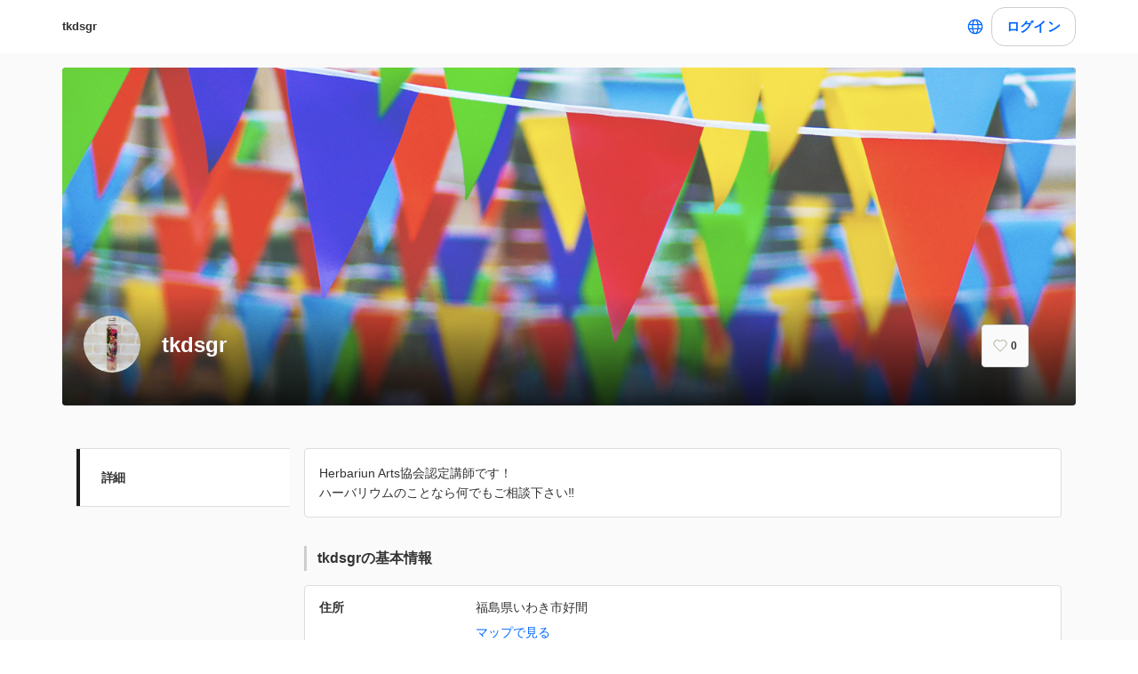

--- FILE ---
content_type: text/css
request_url: https://assets.coubic.com/_next/static/css/b79044a4c5ee3e4d.css
body_size: 2332
content:
.Lightbox_Lightbox__NACbE .Lightbox_Lightbox__List__mr2TZ{width:calc(100% - 17px - 17px);margin:13px auto}.Lightbox_Lightbox__NACbE .Lightbox_Lightbox__Button__FWhNd{-webkit-box-sizing:border-box;box-sizing:border-box;width:80px;height:80px;margin:2.5px;padding:0;overflow:hidden;border:1px solid #dedede;background-color:#fff}.Lightbox_Lightbox__NACbE .Lightbox_Lightbox__Thumbnail__5nF1O{width:80px;height:80px;-o-object-fit:contain;object-fit:contain}.StarRating_StarRating__eoYYF{display:-ms-flexbox;display:flex;width:60px}.StarRating_StarRating__eoYYF.StarRating_isMedium__cLXKI{width:80px;height:16px}.StarRating_StarRating__eoYYF .StarRating_StarRating__Item__Yi0Ol{display:block;-webkit-box-sizing:border-box;box-sizing:border-box;width:20%;height:100%;padding:0 2px}.StarRating_StarRating__eoYYF .StarRating_StarRating__Icon__71x0A{width:100%;fill:#ccc}.StarRating_StarRating__eoYYF .StarRating_StarRating__Icon__71x0A.StarRating_isActive__eHKnP{fill:#ffc83c}.Review_Review__urZEA{margin:0;padding:16px;border:1px solid #ddd;border-radius:4px;background:#fff;color:#333;list-style:none}.Review_Review__urZEA .Review_Review__Header__gHhzZ{display:-ms-flexbox;display:flex;-ms-flex-align:center;align-items:center;-ms-flex-pack:justify;justify-content:space-between}.Review_Review__urZEA .Review_Review__Customer__AsiYf{margin:0;font-size:14px}.Review_Review__urZEA .Review_Review__CustomerName__0DbZk{font-weight:700}.Review_Review__urZEA .Review_Review__CustomerAge__kTSag,.Review_Review__urZEA .Review_Review__CustomerGender__F3W9L{font-size:inherit}.Review_Review__urZEA .Review_Review__StarRating__JRuA_{-ms-flex-negative:0;flex-shrink:0}.Review_Review__urZEA .Review_Review__Body___EByx{margin-top:10px;font-size:14px;line-height:1.5}.Review_Review__urZEA .Review_Review__Body___EByx>p{margin:0}.Review_Review__urZEA .Review_Review__Footer__8zwOv{margin-top:15px;font-size:10px}.Review_Review__urZEA .Review_Review__Date__YuKY5{margin:0}.Review_Review__urZEA .Review_Review__Reply__iAHh5{margin:26px 0 0;padding:15px;border:1px solid #e5e5e5;border-radius:4px;background-color:#f8f8f8;color:#333;font-size:14px;line-height:1.142857143}.Review_Review__urZEA .Review_Review__Reply__iAHh5>p{margin:0;line-height:1.7}.Review_Review__urZEA .Review_Review__ReplyLabel__6swrS{display:block;padding-bottom:12px}.Review_Review__urZEA .Review_Review__ReplyDate__Q6XUn{display:block;margin-top:12px;font-size:10px;line-height:1}.ReviewList_ReviewList__c2Nn_ .ReviewList_ReviewList__Summary__1w_wd{margin-bottom:16px}.ReviewList_ReviewList__c2Nn_ .ReviewList_ReviewList__Body__PcCiD{display:block;margin:0;padding:0;list-style:none}.ReviewList_ReviewList__c2Nn_ .ReviewList_ReviewList__Review__v5XpA{margin-top:16px}.ReviewList_ReviewList__c2Nn_ .ReviewList_ReviewList__Review__v5XpA:first-child{margin-top:0}.ReviewList_ReviewList__c2Nn_ .ReviewList_ReviewList__Empty__9E3sz{margin:0;padding:50px 16px 80px;color:#333;font-size:13px;font-weight:700;line-height:1.5;text-align:center}.ReviewList_ReviewList__c2Nn_ .ReviewList_ReviewList__Footer__clmRh{padding-top:30px;border-top:1px solid #707070;text-align:center}.ReviewList_ReviewList__c2Nn_ .ReviewList_ReviewList__FooterButton__RjdXh{display:inline-block;width:120px;padding:7px 5px;border:1px solid #000;border-radius:4px;color:#000;font-size:12px;font-weight:700;text-decoration:none;vertical-align:bottom}.ReviewSummary_ReviewSummary__bps6b{display:-ms-flexbox;display:flex;-ms-flex-align:center;align-items:center;-ms-flex-pack:justify;justify-content:space-between;padding:16px;border:1px solid #ddd;border-radius:4px;background:#fff}.ReviewSummary_ReviewSummary__bps6b .ReviewSummary_ReviewSummary__Rate__ctOqB{margin:0}.ReviewSummary_ReviewSummary__bps6b .ReviewSummary_ReviewSummary__RateCaption__ktg5H{font-family:DIN Alternate,sans-serif;font-size:52px;font-weight:700;line-height:1}.ReviewSummary_ReviewSummary__bps6b .ReviewSummary_ReviewSummary__RateCaption__ktg5H.ReviewSummary_hasNoRate__MDok6{color:rgba(51,51,51,.3)}.ReviewSummary_ReviewSummary__bps6b .ReviewSummary_ReviewSummary__StarRating__rTpDj{width:90px}.ReviewSummary_ReviewSummary__bps6b .ReviewSummary_ReviewSummary__Distribution__7JjDG{width:125px;margin:0 8px 0 0}.ReviewSummary_ReviewSummary__bps6b .ReviewSummary_ReviewSummary__Table__a1ECq{width:100%;table-layout:fixed;border-spacing:0;border-collapse:collapse}.ReviewSummary_ReviewSummary__bps6b .ReviewSummary_ReviewSummary__Table__a1ECq th{width:1em;color:#333;font-size:10px;font-weight:600;line-height:1}.ReviewSummary_ReviewSummary__bps6b .ReviewSummary_ReviewSummary__Table__a1ECq td,.ReviewSummary_ReviewSummary__bps6b .ReviewSummary_ReviewSummary__Table__a1ECq th{padding:1px;text-align:left;vertical-align:middle}.ReviewSummary_ReviewSummary__bps6b .ReviewSummary_ReviewSummary__Graph__3_d1_{display:block;width:0;height:6px;background-color:#ff6469}.DescriptionPanel_DescriptionPanel__ZfqjD{padding:16px;border:1px solid #ddd;border-radius:4px;background:#fff;color:#333;font-size:14px;line-height:1.6;word-wrap:anywhere;word-break:normal;line-break:strict}.DescriptionPanel_DescriptionPanel__ZfqjD p{margin:0}.DescriptionPanel_DescriptionPanel__ZfqjD a{color:#02bfd3}.DescriptionPanel_DescriptionPanel__ZfqjD figure{margin:16px 0}.DescriptionPanel_DescriptionPanel__ZfqjD img{display:block;max-width:100%;margin:0 auto}.MerchantProfile_MerchantProfile__phxY4{-webkit-box-sizing:border-box;box-sizing:border-box;width:100%;margin:0;border:1px solid #ddd;border-radius:4px;background:#fff;color:#333;font-size:14px}.MerchantProfile_MerchantProfile__phxY4 a{color:#06f;text-decoration:none}.MerchantProfile_MerchantProfile__phxY4 dd,.MerchantProfile_MerchantProfile__phxY4 dt,.MerchantProfile_MerchantProfile__phxY4 td,.MerchantProfile_MerchantProfile__phxY4 tr{margin:0}.MerchantProfile_MerchantProfile__phxY4 .MerchantProfile_MerchantProfile__Row__tSJSm{display:-ms-flexbox;display:flex;-ms-flex-direction:column;flex-direction:column;padding:16px}.MerchantProfile_MerchantProfile__phxY4 .MerchantProfile_MerchantProfile__Row__tSJSm+.MerchantProfile_MerchantProfile__Row__tSJSm{border-top:1px solid #ddd}.MerchantProfile_MerchantProfile__phxY4 .MerchantProfile_MerchantProfile__RowHead__xVo7H{padding:0 0 16px;font-weight:bolder}.MerchantProfile_MerchantProfile__phxY4 .MerchantProfile_MerchantProfile__RowContent__5_4jh{-ms-flex:1;flex:1;white-space:pre-wrap}.MerchantProfile_MerchantProfile__phxY4 .MerchantProfile_MerchantProfile__RowBodySubLink__Cifwa{display:inline-block;padding:12px 0 0}.MerchantProfile_MerchantProfile__phxY4 .MerchantProfile_MerchantProfile__BusinessHourText__fi3YZ{margin:0}.MerchantProfile_MerchantProfile__phxY4 .MerchantProfile_MerchantProfile__BusinessHourText__fi3YZ+.MerchantProfile_MerchantProfile__BusinessHourText__fi3YZ{padding:8px 0 0}.MerchantProfile_MerchantProfile__phxY4 .MerchantProfile_MerchantProfile__TemporaryDateTextCell__cZDcJ{width:160px;padding-bottom:10px;vertical-align:top;line-height:21px}.MerchantProfile_MerchantProfile__phxY4 .MerchantProfile_MerchantProfile__TemporaryDateSubTextCell__6PWql{padding-bottom:10px;line-height:21px}@media (min-width:940px){.MerchantProfile_MerchantProfile__phxY4 a:hover{opacity:.7}.MerchantProfile_MerchantProfile__phxY4 .MerchantProfile_MerchantProfile__Row__tSJSm{-ms-flex-direction:row;flex-direction:row}.MerchantProfile_MerchantProfile__phxY4 .MerchantProfile_MerchantProfile__RowHead__xVo7H{width:160px;padding:0 16px 0 0}}.MerchantShowPage_MerchantShowPage__CEI95 .MerchantShowPage_MerchantShowPage__Content__7v1M9{padding:16px 16px 80px}.MerchantShowPage_MerchantShowPage__CEI95 .MerchantShowPage_MerchantShowPage__Heading__AeBtH{margin-bottom:16px;border-left:3px solid #cdcdcd}.MerchantShowPage_MerchantShowPage__CEI95 .MerchantShowPage_MerchantShowPage__Section__3jCvo{padding-bottom:32px}.MerchantShowPage_MerchantShowPage__CEI95 .MerchantShowPage_MerchantShowPage__LinkWrap__RUpOf{margin-top:16px;text-align:center}.MerchantShowPage_MerchantShowPage__CEI95 .MerchantShowPage_MerchantShowPage__OutlineLink__a8jJT{max-width:370px;padding:0}.MerchantShowPage_MerchantShowPage__CEI95 .MerchantShowPage_MerchantShowPage__ReviewLink__ewUjZ{display:-ms-flexbox;display:flex;-ms-flex-align:center;align-items:center;-ms-flex-pack:justify;justify-content:space-between;padding:24px 0 24px 16px;color:#333;font-size:14px;font-weight:700;line-height:1;text-decoration:none}.MerchantShowPage_MerchantShowPage__CEI95 .MerchantShowPage_MerchantShowPage__ReviewLink__ewUjZ:focus{outline:none}.MerchantShowPage_MerchantShowPage__CEI95 .MerchantShowPage_MerchantShowPage__ReviewLinkIcon__a9n2h{-ms-flex-negative:0;flex-shrink:0;width:12px;height:12px;fill:#333}.MerchantShowPage_MerchantShowPage__CEI95 .MerchantShowPage_MerchantShowPage__BackToTopButtonSection__0jYIy{padding:64px 0 96px;text-align:center}.MerchantShowPage_MerchantShowPage__CEI95 .MerchantShowPage_MerchantShowPage__BackToTopButton__ucsCj{-webkit-box-sizing:border-box;box-sizing:border-box;max-width:370px;padding:8px 4px}@media (min-width:940px){.MerchantShowPage_MerchantShowPage__CEI95 .MerchantShowPage_MerchantShowPage__Content__7v1M9{padding:0 0 64px}.MerchantShowPage_MerchantShowPage__CEI95 .MerchantShowPage_MerchantShowPage__BackToTopButtonSection__0jYIy{display:none}}.MerchantShowPage_line_mini_app_link__m8qW3{margin-top:16px;margin-bottom:24px;display:none}@media only screen and (max-width:40em){.MerchantShowPage_line_mini_app_link__m8qW3{display:block}}.MerchantShowPage_line_mini_app_description__dE9aB{font-style:normal;font-weight:400;font-size:13px;line-height:140%;letter-spacing:.03em;color:#464646}.style_container__KrHev{display:block;width:100%;height:42px;background-color:#06c755;border:none;border-radius:4px}.style_link_button__qLR5p{color:#fff;width:100%;height:42px;outline:none;display:-ms-flexbox;display:flex;-ms-flex-pack:center;justify-content:center;-ms-flex-align:center;align-items:center;text-decoration:none;font-style:normal;font-weight:700;font-size:14px;line-height:120%;letter-spacing:.03em}.RSButtonAnchor_button--default__NG6qg:after{content:"";-webkit-transition-property:opacity;-o-transition-property:opacity;transition-property:opacity;-webkit-transition-timing-function:cubic-bezier(.6,0,.6,.6);-o-transition-timing-function:cubic-bezier(.6,0,.6,.6);transition-timing-function:cubic-bezier(.6,0,.6,.6);-webkit-transition-duration:.2s;-o-transition-duration:.2s;transition-duration:.2s;position:absolute;top:0;left:0;width:100%;height:100%;border-radius:15px;background-color:rgba(0,0,0,.04);opacity:0}.RSButtonAnchor_button--default__NG6qg:not(:disabled):active:after,.RSButtonAnchor_button--default__NG6qg:not(:disabled):hover:after{opacity:1}.RSButtonAnchor_icon-wrapper__LVpTq{font-size:0;will-change:transform;-webkit-animation:RSButtonAnchor_spin__adi81 1s linear infinite;animation:RSButtonAnchor_spin__adi81 1s linear infinite}@-webkit-keyframes RSButtonAnchor_spin__adi81{to{-webkit-transform:rotate(1turn);transform:rotate(1turn)}}@keyframes RSButtonAnchor_spin__adi81{to{-webkit-transform:rotate(1turn);transform:rotate(1turn)}}
/*# sourceMappingURL=b79044a4c5ee3e4d.css.map*/